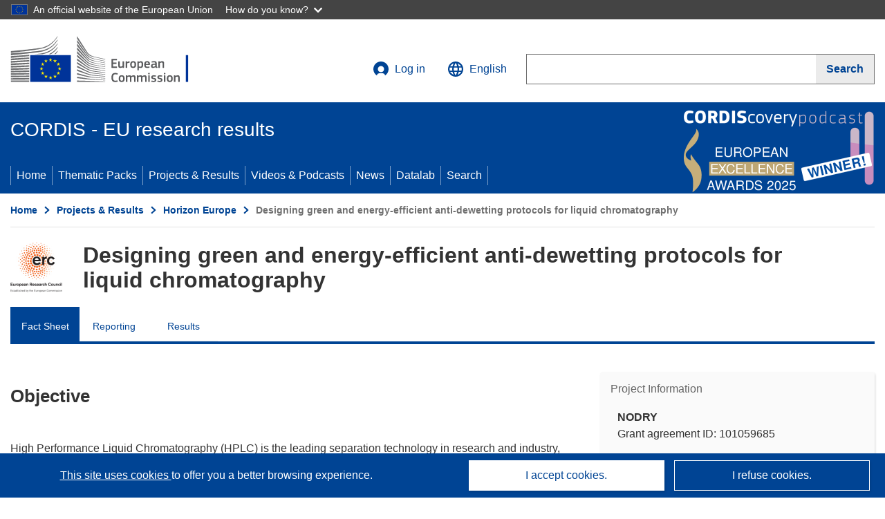

--- FILE ---
content_type: application/javascript; charset=UTF-8
request_url: https://cordis.europa.eu/datalab/visualisations/widget/api/renderWidget.php?action=run&pid=101059685&target=WidgetPlaceHolder&displaymeta=off&fullscreen=on&css=%2Fdatalab%2Fvisualisations%2Fwidget%2Fcss%2FwidgetMapContrib.css&type=project-contrib-map&lv=en&rootUrl=https%3A%2F%2Fcordis.europa.eu%2Fdatalab%2Fvisualisations&apikey=340e55f9-f2df-496a-9e06-99d918abede7&callback=jQuery371016753591081194563_1769129998853&_=1769129998862
body_size: 922
content:
jQuery371016753591081194563_1769129998853("<script>$(document).ready(function() {initMap(\"WidgetPlaceHolder\",false, true);showProjectContribOnMap('WidgetPlaceHolder','{\"contributors\":[{\"rcn\":\"1915266\",\"name\":\"CENTRO DE INVESTIGACION COOPERATIVA DE ENERGIAS ALTERNATIVAS FUNDACION, CIC ENERGIGUNE FUNDAZIOA\",\"type\":\"participant\",\"terminated\":\"false\",\"active\":\"true\",\"order\":\"2\",\"ecContribution\":\"50000\",\"netEcContribution\":\"50000\",\"totalCost\":\"0\",\"street\":\"CALLE ALBERT EINSTEIN 48 PARQUE TECNOLOGICO DE ALAVA\",\"postalCode\":\"01510\",\"postBox\":\"000\",\"city\":\"MINANO ALAVA\",\"countryCode\":\"ES\",\"latlon\":\"42.844317149999995,-2.6822032394784996\",\"url\":\"http:\\\\\\\/\\\\\\\/www.cicenergigune.com\",\"activityType\":\"Research Organisations\"},{\"rcn\":\"1905616\",\"name\":\"UNIVERSITA DEGLI STUDI DI ROMA LA SAPIENZA\",\"type\":\"coordinator\",\"terminated\":\"false\",\"active\":\"true\",\"order\":\"1\",\"ecContribution\":\"100000\",\"netEcContribution\":\"100000\",\"totalCost\":\"0\",\"street\":\"Piazzale Aldo Moro  5\",\"postalCode\":\"00185\",\"postBox\":\"\",\"city\":\"Roma\",\"countryCode\":\"IT\",\"latlon\":\"41.902218,12.5123047\",\"url\":\"http:\\\\\\\/\\\\\\\/www.uniroma1.it\",\"activityType\":\"Higher or Secondary Education Establishments\"}]}');});<\/script>")

--- FILE ---
content_type: application/javascript; charset=UTF-8
request_url: https://cordis.europa.eu/datalab/visualisations/widget/api/getVersion.php?callback=jQuery371016753591081194563_1769129998853&_=1769129998855
body_size: -366
content:
jQuery371016753591081194563_1769129998853("12.3.0")

--- FILE ---
content_type: application/javascript; charset=UTF-8
request_url: https://cordis.europa.eu/datalab/visualisations/widget/api/getJsonpRsc.php?lv=&rsc=embargo&callback=jQuery371016753591081194563_1769129998853&_=1769129998854
body_size: -355
content:
jQuery371016753591081194563_1769129998853({"countries" : []}
)